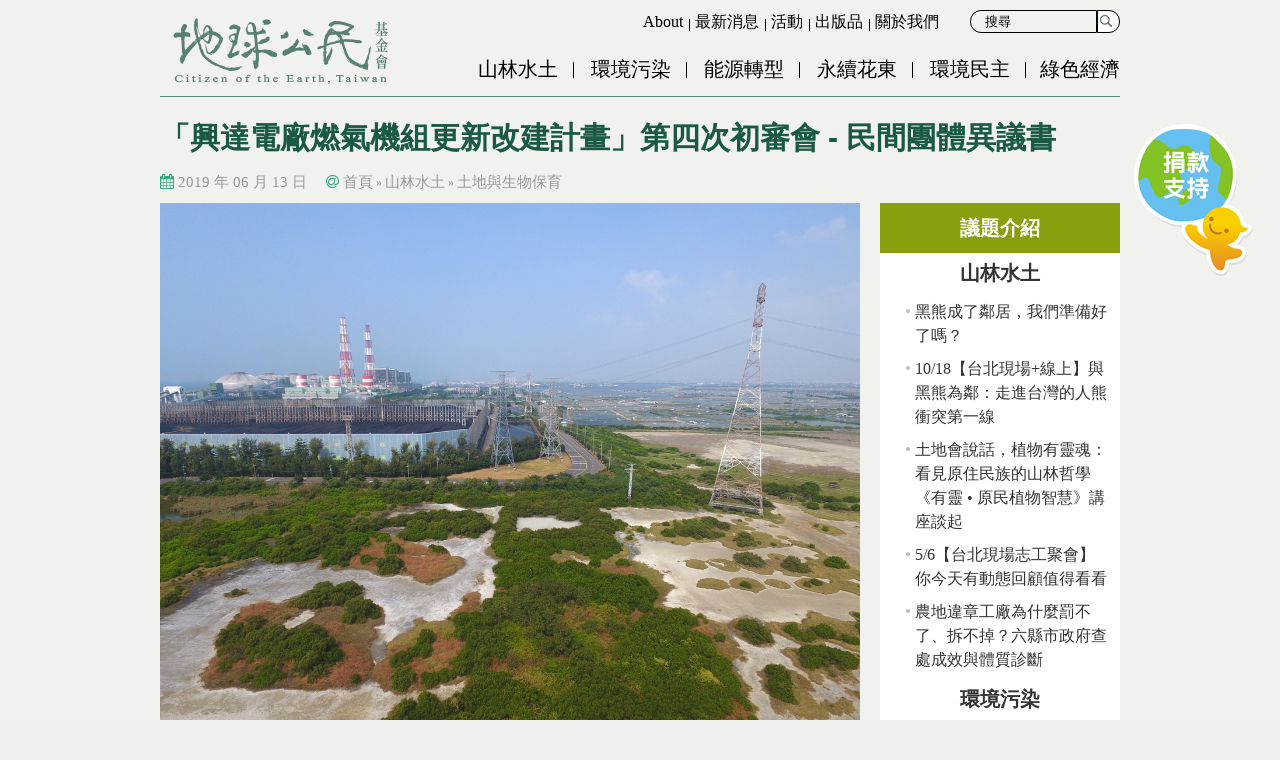

--- FILE ---
content_type: text/html
request_url: https://www.cet-taiwan.org/info/news/3494
body_size: 16994
content:
<!DOCTYPE html>
<html lang="zh-hant" dir="ltr">
<head profile="http://www.w3.org/1999/xhtml/vocab">
  <meta charset="UTF-8">
  
  <!-- <meta name="viewport" content="width=device-width,minimum-scale=1.0,maximum-scale=1.0,user-scalable=no" /> -->
  <meta name="viewport" content="width=device-width, initial-scale=1.0">
  <meta http-equiv="Content-Type" content="text/html; charset=utf-8" />

<!-- Shareaholic Content Tags -->
<meta name='shareaholic:site_name' content='地球公民基金會' />
<meta name='shareaholic:language' content='zh-hant' />
<meta name='shareaholic:site_id' content='d5829d4589ba42da0fa6dc1529218473' />
<meta name='shareaholic:drupal_version' content='7.x-3.24' />
<meta name='shareaholic:url' content='https://www.cet-taiwan.org/info/news/3494' />
<meta name='shareaholic:article_published_time' content='2019-06-13T11:37:06+08:00' />
<meta name='shareaholic:article_modified_time' content='2024-12-06T15:47:30+08:00' />
<meta name='shareaholic:article_author_name' content='matteo' />
<meta name='shareaholic:keywords' content='山林水土, 議題分類, 空氣污染, 土地與生物保育, 環境污染, 能源轉型' />
<meta name='shareaholic:image' content='https://www.cet-taiwan.org/sites/cet-taiwan.org/files/u143/20190613-1.jpg' />
<!-- Shareaholic Content Tags End -->
  <script type='text/javascript' data-cfasync='false'>
    //<![CDATA[
      _SHR_SETTINGS = [];
    //]]>
  </script>

  <script type='text/javascript'
    src='//dsms0mj1bbhn4.cloudfront.net/assets/pub/shareaholic.js'
    data-shr-siteid='d5829d4589ba42da0fa6dc1529218473'
    data-cfasync='false'
    async='async' >
  </script>

<!-- Shareaholic Open Graph Tags -->
<meta property='og:image' content='https://www.cet-taiwan.org/sites/cet-taiwan.org/files/u143/20190613-1.jpg' />
<!-- Shareaholic Open Graph Tags End -->
<link rel="shortcut icon" href="https://www.cet-taiwan.org/sites/cet-taiwan.org/files/favicon.ico" type="image/vnd.microsoft.icon" />
<meta name="description" content="興達電廠位於高雄市北界，對高屏空污影響甚鉅，民間團體主張四座全台最老舊燃煤機組，空污排放量驚人，應「先拆燃煤後建燃氣」，以達最大環保效益。如要先建後拆，兼顧供電穩定和改善空污的情境下，至少應在今年年底提前除役二座機組。" />
<meta name="generator" content="Drupal 7 (http://drupal.org)" />
<link rel="canonical" href="https://www.cet-taiwan.org/node/3494" />
<link rel="shortlink" href="https://www.cet-taiwan.org/node/3494" />
<meta property="fb:app_id" content="442237845975385" />
<meta property="og:site_name" content="地球公民基金會" />
<meta property="og:type" content="website" />
<meta property="og:url" content="https://www.cet-taiwan.org/node/3494" />
<meta property="og:title" content="「興達電廠燃氣機組更新改建計畫」第四次初審會 - 民間團體異議書 | 地球公民基金會" />
<meta property="og:description" content="興達電廠位於高雄市北界，對高屏空污影響甚鉅，民間團體主張四座全台最老舊燃煤機組，空污排放量驚人，應「先拆燃煤後建燃氣」，以達最大環保效益。如要先建後拆，兼顧供電穩定和改善空污的情境下，至少應在今年年底提前除役二座機組。" />
<meta property="og:image" content="https://www.cet-taiwan.org/sites/cet-taiwan.org/files/20190613-1.jpg" />
<meta property="article:published_time" content="2019-06-13T11:37:06+08:00" />
<meta property="article:modified_time" content="2024-12-06T15:47:30+08:00" />
  <title>「興達電廠燃氣機組更新改建計畫」第四次初審會 - 民間團體異議書 | 地球公民基金會</title>
  <style type="text/css" media="all">
@import url("https://www.cet-taiwan.org/modules/system/system.base.css?t96j6a");
@import url("https://www.cet-taiwan.org/modules/system/system.menus.css?t96j6a");
@import url("https://www.cet-taiwan.org/modules/system/system.messages.css?t96j6a");
@import url("https://www.cet-taiwan.org/modules/system/system.theme.css?t96j6a");
</style>
<style type="text/css" media="all">
@import url("https://www.cet-taiwan.org/modules/book/book.css?t96j6a");
@import url("https://www.cet-taiwan.org/sites/www.cet-taiwan.org/modules/date/date_api/date.css?t96j6a");
@import url("https://www.cet-taiwan.org/sites/www.cet-taiwan.org/modules/date/date_popup/themes/datepicker.1.7.css?t96j6a");
@import url("https://www.cet-taiwan.org/modules/field/theme/field.css?t96j6a");
@import url("https://www.cet-taiwan.org/sites/www.cet-taiwan.org/modules/footer_sitemap/footer_sitemap.css?t96j6a");
@import url("https://www.cet-taiwan.org/modules/node/node.css?t96j6a");
@import url("https://www.cet-taiwan.org/sites/www.cet-taiwan.org/modules/om_maximenu/css/om_maximenu.css?t96j6a");
@import url("https://www.cet-taiwan.org/modules/user/user.css?t96j6a");
@import url("https://www.cet-taiwan.org/sites/www.cet-taiwan.org/modules/extlink/extlink.css?t96j6a");
@import url("https://www.cet-taiwan.org/sites/www.cet-taiwan.org/modules/views/css/views.css?t96j6a");
@import url("https://www.cet-taiwan.org/sites/www.cet-taiwan.org/modules/back_to_top/css/back_to_top.css?t96j6a");
@import url("https://www.cet-taiwan.org/sites/www.cet-taiwan.org/modules/ckeditor/css/ckeditor.css?t96j6a");
</style>
<style type="text/css" media="all">
@import url("https://www.cet-taiwan.org/sites/www.cet-taiwan.org/themes/cet/css/tabs.css?t96j6a");
@import url("https://www.cet-taiwan.org/sites/all/modules/civicrm/neticrm/civicrm_neweb/civicrm_neweb.css?t96j6a");
@import url("https://www.cet-taiwan.org/sites/www.cet-taiwan.org/modules/ctools/css/ctools.css?t96j6a");
@import url("https://www.cet-taiwan.org/profiles/neticrmp/modules/ienomore/ienomore.css?t96j6a");
@import url("https://www.cet-taiwan.org/profiles/neticrmp/modules/neticrm_preset/neticrm_preset.css?t96j6a");
@import url("https://www.cet-taiwan.org/sites/www.cet-taiwan.org/modules/oembed/oembed.base.css?t96j6a");
@import url("https://www.cet-taiwan.org/sites/www.cet-taiwan.org/modules/oembed/oembed.theme.css?t96j6a");
@import url("https://www.cet-taiwan.org/sites/www.cet-taiwan.org/modules/book_made_simple/book_made_simple.css?t96j6a");
@import url("https://www.cet-taiwan.org/sites/www.cet-taiwan.org/modules/om_maximenu/skin/bubble/bubble.css?t96j6a");
@import url("https://www.cet-taiwan.org/sites/www.cet-taiwan.org/libraries/sidr/stylesheets/jquery.sidr.dark.css?t96j6a");
</style>
<link type="text/css" rel="stylesheet" href="//maxcdn.bootstrapcdn.com/font-awesome/4.2.0/css/font-awesome.min.css" media="all" />
<style type="text/css" media="all">
@import url("https://www.cet-taiwan.org/sites/all/modules/civicrm/css/civicrm.css?t96j6a");
@import url("https://www.cet-taiwan.org/sites/all/modules/civicrm/css/extras.css?t96j6a");
</style>
<style type="text/css" media="all">
@import url("https://www.cet-taiwan.org/sites/www.cet-taiwan.org/themes/cet/css/formalize.css?t96j6a");
@import url("https://www.cet-taiwan.org/sites/www.cet-taiwan.org/themes/cet/css/default.css?t96j6a");
@import url("https://www.cet-taiwan.org/sites/www.cet-taiwan.org/themes/cet/css/layout.css?t96j6a");
@import url("https://www.cet-taiwan.org/sites/www.cet-taiwan.org/themes/cet/css/style.css?t96j6a");
@import url("https://www.cet-taiwan.org/sites/www.cet-taiwan.org/themes/cet/css/reset.css?t96j6a");
@import url("https://www.cet-taiwan.org/sites/www.cet-taiwan.org/themes/cet/css/style-new.css?t96j6a");
@import url("https://www.cet-taiwan.org/sites/www.cet-taiwan.org/themes/cet/css/custom.css?t96j6a");
@import url("https://www.cet-taiwan.org/sites/www.cet-taiwan.org/themes/cet/css/override.css?t96j6a");
</style>
<style type="text/css" media="print">
@import url("https://www.cet-taiwan.org/sites/www.cet-taiwan.org/themes/cet/css/print.css?t96j6a");
</style>
  <script type="text/javascript" src="https://www.cet-taiwan.org/sites/cet-taiwan.org/files/google_tag/google_tag.script.js?t96j6a"></script>
<script type="text/javascript" src="https://www.cet-taiwan.org/sites/www.cet-taiwan.org/modules/jquery_update/replace/jquery/1.9/jquery.min.js?v=1.9.1"></script>
<script type="text/javascript" src="https://www.cet-taiwan.org/misc/jquery-extend-3.4.0.js?v=1.9.1"></script>
<script type="text/javascript" src="https://www.cet-taiwan.org/misc/jquery-html-prefilter-3.5.0-backport.js?v=1.9.1"></script>
<script type="text/javascript" src="https://www.cet-taiwan.org/misc/jquery.once.js?v=1.2"></script>
<script type="text/javascript" src="https://www.cet-taiwan.org/misc/drupal.js?t96j6a"></script>
<script type="text/javascript" src="https://www.cet-taiwan.org/sites/www.cet-taiwan.org/modules/jquery_update/replace/ui/ui/minified/jquery.ui.effect.min.js?v=1.10.2"></script>
<script type="text/javascript" src="https://www.cet-taiwan.org/misc/form-single-submit.js?v=7.99"></script>
<script type="text/javascript" src="https://www.cet-taiwan.org/sites/www.cet-taiwan.org/modules/om_maximenu/js/om_maximenu.js?t96j6a"></script>
<script type="text/javascript" src="https://www.cet-taiwan.org/sites/www.cet-taiwan.org/modules/back_to_top/js/back_to_top.js?t96j6a"></script>
<script type="text/javascript" src="https://www.cet-taiwan.org/sites/www.cet-taiwan.org/modules/extlink/extlink.js?t96j6a"></script>
<script type="text/javascript" src="https://www.cet-taiwan.org/sites/cet-taiwan.org/files/languages/zh-hant_B1zMJg063rctoQHEcI0HdJnikHN9sFamnx8zeTgJaOw.js?t96j6a"></script>
<script type="text/javascript" src="https://www.cet-taiwan.org/profiles/neticrmp/modules/ienomore/ienomore.js?t96j6a"></script>
<script type="text/javascript" src="https://www.cet-taiwan.org/sites/www.cet-taiwan.org/modules/nodeviewcount/theme/js/nodeviewcount.js?t96j6a"></script>
<script type="text/javascript">
<!--//--><![CDATA[//><!--

    jQuery(document).ready(function($){     
      $('#om-maximenu-menu-mobile-menu li.om-leaf .om-maximenu-content').removeClass('om-maximenu-content-nofade');
      $('#om-maximenu-menu-mobile-menu li.om-leaf .om-link').click(function(ev) {
        ev.stopPropagation();
        if($(this).parent().hasClass('open')) {
          $(this).parent().removeClass('open');
        }
        else {
          $('#om-maximenu-menu-mobile-menu li.om-leaf').removeClass('open');
          $(this).parent().addClass('open');
        }  
        
        $(this).parent().siblings().children('.om-maximenu-content').hide();        
        $(this).siblings('.om-maximenu-content').toggle().pause();       
        return false;
      });
      $('#om-maximenu-menu-mobile-menu .om-maximenu-content').click(function(ev) {
        ev.stopPropagation();
      });        
      $('html').click(function() {
        // Close any open menus.
        $('#om-maximenu-menu-mobile-menu .om-maximenu-content:visible').each(function() {
          $(this).parent().removeClass('open');
          $(this).hide();
        });
      });      
    }); 
    
//--><!]]>
</script>
<script type="text/javascript" src="https://www.cet-taiwan.org/sites/www.cet-taiwan.org/modules/responsive_menus/styles/sidr/js/responsive_menus_sidr.js?t96j6a"></script>
<script type="text/javascript" src="https://www.cet-taiwan.org/sites/www.cet-taiwan.org/libraries/sidr/jquery.sidr.min.js?t96j6a"></script>
<script type="text/javascript" src="https://www.cet-taiwan.org/misc/tableheader.js?t96j6a"></script>
<script type="text/javascript" src="https://www.cet-taiwan.org/sites/www.cet-taiwan.org/themes/cet/js/theme.js?t96j6a"></script>
<script type="text/javascript" src="https://www.cet-taiwan.org/sites/www.cet-taiwan.org/themes/cet/js/custom.js?t96j6a"></script>
<script type="text/javascript" src="https://www.cet-taiwan.org/sites/www.cet-taiwan.org/themes/cet/js/jquery.formalize.js?t96j6a"></script>
<script type="text/javascript">
<!--//--><![CDATA[//><!--
jQuery.extend(Drupal.settings, {"basePath":"\/","pathPrefix":"","setHasJsCookie":0,"ajaxPageState":{"theme":"cet","theme_token":"VmjH-mPFaF6wy0pA2PRtTuuLLc9M8xoq7A50tRAvMMk","js":{"https:\/\/www.cet-taiwan.org\/sites\/all\/modules\/civicrm\/js\/insights.js?vf29591b":1,"public:\/\/google_tag\/google_tag.script.js":1,"sites\/www.cet-taiwan.org\/modules\/jquery_update\/replace\/jquery\/1.9\/jquery.min.js":1,"misc\/jquery-extend-3.4.0.js":1,"misc\/jquery-html-prefilter-3.5.0-backport.js":1,"misc\/jquery.once.js":1,"misc\/drupal.js":1,"sites\/www.cet-taiwan.org\/modules\/jquery_update\/replace\/ui\/ui\/minified\/jquery.ui.effect.min.js":1,"misc\/form-single-submit.js":1,"sites\/www.cet-taiwan.org\/modules\/om_maximenu\/js\/om_maximenu.js":1,"sites\/www.cet-taiwan.org\/modules\/back_to_top\/js\/back_to_top.js":1,"sites\/www.cet-taiwan.org\/modules\/extlink\/extlink.js":1,"public:\/\/languages\/zh-hant_B1zMJg063rctoQHEcI0HdJnikHN9sFamnx8zeTgJaOw.js":1,"profiles\/neticrmp\/modules\/ienomore\/ienomore.js":1,"sites\/www.cet-taiwan.org\/modules\/nodeviewcount\/theme\/js\/nodeviewcount.js":1,"0":1,"sites\/www.cet-taiwan.org\/modules\/responsive_menus\/styles\/sidr\/js\/responsive_menus_sidr.js":1,"sites\/www.cet-taiwan.org\/libraries\/sidr\/jquery.sidr.min.js":1,"misc\/tableheader.js":1,"sites\/www.cet-taiwan.org\/themes\/cet\/js\/theme.js":1,"sites\/www.cet-taiwan.org\/themes\/cet\/js\/custom.js":1,"sites\/www.cet-taiwan.org\/themes\/cet\/js\/jquery.formalize.js":1},"css":{"modules\/system\/system.base.css":1,"modules\/system\/system.menus.css":1,"modules\/system\/system.messages.css":1,"modules\/system\/system.theme.css":1,"modules\/book\/book.css":1,"sites\/www.cet-taiwan.org\/modules\/date\/date_api\/date.css":1,"sites\/www.cet-taiwan.org\/modules\/date\/date_popup\/themes\/datepicker.1.7.css":1,"modules\/field\/theme\/field.css":1,"sites\/www.cet-taiwan.org\/modules\/footer_sitemap\/footer_sitemap.css":1,"modules\/node\/node.css":1,"sites\/www.cet-taiwan.org\/modules\/om_maximenu\/css\/om_maximenu.css":1,"modules\/user\/user.css":1,"sites\/www.cet-taiwan.org\/modules\/extlink\/extlink.css":1,"sites\/www.cet-taiwan.org\/modules\/views\/css\/views.css":1,"sites\/www.cet-taiwan.org\/modules\/back_to_top\/css\/back_to_top.css":1,"sites\/www.cet-taiwan.org\/modules\/ckeditor\/css\/ckeditor.css":1,"sites\/www.cet-taiwan.org\/themes\/cet\/css\/tabs.css":1,"sites\/all\/modules\/civicrm\/neticrm\/civicrm_neweb\/civicrm_neweb.css":1,"sites\/www.cet-taiwan.org\/modules\/ctools\/css\/ctools.css":1,"profiles\/neticrmp\/modules\/ienomore\/ienomore.css":1,"profiles\/neticrmp\/modules\/neticrm_preset\/neticrm_preset.css":1,"sites\/www.cet-taiwan.org\/modules\/oembed\/oembed.base.css":1,"sites\/www.cet-taiwan.org\/modules\/oembed\/oembed.theme.css":1,"sites\/www.cet-taiwan.org\/modules\/book_made_simple\/book_made_simple.css":1,"sites\/www.cet-taiwan.org\/modules\/om_maximenu\/skin\/bubble\/bubble.css":1,"sites\/www.cet-taiwan.org\/libraries\/sidr\/stylesheets\/jquery.sidr.dark.css":1,"\/\/maxcdn.bootstrapcdn.com\/font-awesome\/4.2.0\/css\/font-awesome.min.css":1,"sites\/all\/modules\/civicrm\/css\/civicrm.css":1,"sites\/all\/modules\/civicrm\/css\/extras.css":1,"sites\/www.cet-taiwan.org\/themes\/cet\/css\/formalize.css":1,"sites\/www.cet-taiwan.org\/themes\/cet\/css\/default.css":1,"sites\/www.cet-taiwan.org\/themes\/cet\/css\/layout.css":1,"sites\/www.cet-taiwan.org\/themes\/cet\/css\/style.css":1,"sites\/www.cet-taiwan.org\/themes\/cet\/css\/reset.css":1,"sites\/www.cet-taiwan.org\/themes\/cet\/css\/style-new.css":1,"sites\/www.cet-taiwan.org\/themes\/cet\/css\/custom.css":1,"sites\/www.cet-taiwan.org\/themes\/cet\/css\/override.css":1,"sites\/www.cet-taiwan.org\/themes\/cet\/css\/print.css":1}},"nodeviewcount":{"nodeviewcount_path":"nodeviewcount","nodeviewcount_nid":"3494","nodeviewcount_uid":0},"civicrm":{"resourceBase":"https:\/\/www.cet-taiwan.org\/sites\/all\/modules\/civicrm\/"},"urlIsAjaxTrusted":{"\/search-page-2":true,"\/search-page":true},"better_exposed_filters":{"views":{"donation_button_view":{"displays":{"block":{"filters":[]}}},"view_single_content":{"displays":{"block":{"filters":[]}}},"term_sidebar":{"displays":{"block":{"filters":[]}}},"index_block_view":{"displays":{"block_12":{"filters":[]},"block_13":{"filters":[]}}}}},"back_to_top":{"back_to_top_button_trigger":"100","back_to_top_button_text":"Back to top","#attached":{"library":[["system","ui"]]}},"responsive_menus":[{"selectors":[".simplemenu-block","#om-menu-menu-mobile-menu-ul-wrapper"],"trigger_txt":"\u2630","side":"left","speed":"200","media_size":"768","displace":"1","onOpen":"$(\u0022html, body\u0022).addClass(\u0022no-scroll\u0022);","onClose":"$(\u0022html, body\u0022).removeClass(\u0022no-scroll\u0022);\r\n$(\u0022html, body\u0022).animate({ scrollTop: 0 }, \u0022fast\u0022);","responsive_menus_style":"sidr"}],"extlink":{"extTarget":"_blank","extClass":"ext","extLabel":"(link is external)","extImgClass":0,"extSubdomains":1,"extExclude":"","extInclude":"(.*\\.pdf)|(.*\\.docx)|(.*\\.pptx)","extCssExclude":"","extCssExplicit":"","extAlert":0,"extAlertText":"This link will take you to an external web site.","mailtoClass":"mailto","mailtoLabel":"(link sends e-mail)"}});
//--><!]]>
</script>
</head>
<!--[if lt IE 7 ]><body class="ie6 html not-front not-logged-in one-sidebar sidebar-second page-node page-node- page-node-3494 node-type-press-release section-info"><![endif]-->
<!--[if IE 7 ]><body class="ie7 html not-front not-logged-in one-sidebar sidebar-second page-node page-node- page-node-3494 node-type-press-release section-info"><![endif]-->
<!--[if IE 8 ]><body class="ie8 html not-front not-logged-in one-sidebar sidebar-second page-node page-node- page-node-3494 node-type-press-release section-info"><![endif]-->
<!--[if IE 9 ]><body class="ie9 html not-front not-logged-in one-sidebar sidebar-second page-node page-node- page-node-3494 node-type-press-release section-info"><![endif]-->
<!--[if (gt IE 9)|!(IE)]><!--><body class="html not-front not-logged-in one-sidebar sidebar-second page-node page-node- page-node-3494 node-type-press-release section-info" ><!--<![endif]-->
  <p id="skip-link">
    <a class="element-invisible element-focusable" href="#navigation">Jump to Navigation</a>
    <a class="element-invisible element-focusable" href="#main-content">Jump to Main content</a>
  </p>
    <div class="region region-page-top">
    <noscript><iframe src="https://www.googletagmanager.com/ns.html?id=GTM-KLC45F6" height="0" width="0" style="display:none;visibility:hidden"></iframe></noscript>  </div>
  <div id="page-wrapper" class="page subsection-news">

  <header id="header" class="clearfix">
    <div id="header-top" class="header-top">
      <div class="limiter clearfix">
        
              </div>
    </div>
    <div id="header-main" class="header-main">
      <div class="limiter clearfix">
        <div id="logo-title">
                    <a class="inline-block inline-block-vm" id="logo" href="/" title="首頁" rel="home"><img src="https://www.cet-taiwan.org/sites/cet-taiwan.org/files/u143/header_logo2.png" alt="首頁" /></a>
          
          <div class="inline-block inline-block-vm" id="name-and-slogan">
                                  </div> <!-- /#name-and-slogan -->

        </div> <!-- /#logo-title -->

                  <div id="header-region">
              <div class="region region-header">
    <div id="block-views--exp-search_view_2-page" class="block block-views block-odd clearfix">
  <div class="block-inner">

            		
		<div class="content" >
      <form action="/search-page-2" method="get" id="views-exposed-form-search-view-2-page" accept-charset="UTF-8"><div><div class="views-exposed-form">
  <div class="views-exposed-widgets clearfix">
          <div id="edit-search-api-views-fulltext-wrapper" class="views-exposed-widget views-widget-filter-search_api_views_fulltext">
                        <div class="views-widget">
          <div class="form-item form-type-textfield form-item-search-api-views-fulltext">
 <input type="text" id="edit-search-api-views-fulltext" name="search_api_views_fulltext" value="" size="30" maxlength="128" class="form-text" />
</div>
        </div>
              </div>
                    <div class="views-exposed-widget views-submit-button">
      <input type="submit" id="edit-submit-search-view-2" value="搜尋" class="form-submit" />    </div>
      </div>
</div>
</div></form>		</div>

  </div> <!-- /block-inner -->
</div> <!-- /block -->
<div id="block-menu_block-3" class="block block-menu-block block-even clearfix">
  <div class="block-inner">

            		
		<div class="content" >
      <div class="menu-block-wrapper menu-block-3 menu-name-menu-submenu parent-mlid-0 menu-level-1">
  <ul class="menu"><li class="first leaf menu-mlid-457 about mid-457"><a href="/about/english" title="About CET">About</a></li>
<li class="leaf menu-mlid-454 最新消息 mid-454"><a href="/info" title="最新消息">最新消息</a></li>
<li class="leaf menu-mlid-456 活動 mid-456"><a href="/events" title="活動">活動</a></li>
<li class="leaf menu-mlid-455 出版品 mid-455"><a href="/publication" title="出版品">出版品</a></li>
<li class="last leaf menu-mlid-453 關於我們 mid-453"><a href="/about" title="關於我們">關於我們</a></li>
</ul></div>
		</div>

  </div> <!-- /block-inner -->
</div> <!-- /block -->
<div id="block-menu_block-1" class="block block-menu-block block-odd clearfix">
  <div class="block-inner">

            		
		<div class="content" >
      <div class="menu-block-wrapper menu-block-1 menu-name-main-menu parent-mlid-0 menu-level-1">
  <ul class="menu"><li class="first leaf menu-mlid-309 山林水土 mid-309"><a href="/category/128" title="">山林水土</a></li>
<li class="leaf menu-mlid-310 環境污染 mid-310"><a href="/category/284" title="環境污染">環境污染</a></li>
<li class="leaf menu-mlid-311 能源轉型 mid-311"><a href="/category/285" title="能源轉型">能源轉型</a></li>
<li class="leaf menu-mlid-312 永續花東 mid-312"><a href="/category/286" title="永續花東">永續花東</a></li>
<li class="leaf menu-mlid-313 環境民主 mid-313"><a href="/category/287" title="">環境民主</a></li>
<li class="last leaf menu-mlid-451 綠色經濟 mid-451"><a href="/category/288" title="綠色經濟">綠色經濟</a></li>
</ul></div>
		</div>

  </div> <!-- /block-inner -->
</div> <!-- /block -->
<div id="block-views-donation_button_view-block" class="block block-views block-even clearfix">
  <div class="block-inner">

            		
		<div class="content" >
      <div class="view view-donation-button-view view-id-donation_button_view view-display-id-block view-dom-id-601e1790d563918896be16271bd48f32">
        
  
  
      <div class="view-content">
        <div class="views-row views-row-1 views-row-odd views-row-first views-row-last donation-button">
      
  <div class="views-field views-field-field-button-image">        <div class="field-content"><a href="https://www.cet-taiwan.org/donate"><img src="https://www.cet-taiwan.org/sites/cet-taiwan.org/files/donation_button/1208_0.png" width="130" height="160" alt="" /></a></div>  </div>  </div>
    </div>
  
  
  
  
  
  
</div>		</div>

  </div> <!-- /block-inner -->
</div> <!-- /block -->
<div id="block-om_maximenu-om-maximenu-1" class="block block-om-maximenu block-odd clearfix">
  <div class="block-inner">

            		
		<div class="content" >
       

  <div id="om-maximenu-menu-mobile-menu" class="om-maximenu om-maximenu-bubble om-maximenu-block om-maximenu-row om-maximenu-block-down code-menu-mobile-menu-imported">     
            

<div id="om-menu-menu-mobile-menu-ul-wrapper" class="om-menu-ul-wrapper">
  <ul id="om-menu-menu-mobile-menu" class="om-menu">
                  

   
  <li id="om-leaf-menu-mobile-menu-imported-516" class="om-leaf first last leaf-search">   
    <span class="om-link  link-search" >搜尋</span>      
  <div class="om-maximenu-content om-maximenu-content-nofade closed">
    <div class="om-maximenu-top">
      <div class="om-maximenu-top-left"></div>
      <div class="om-maximenu-top-right"></div>
    </div><!-- /.om-maximenu-top --> 
    <div class="om-maximenu-middle">
      <div class="om-maximenu-middle-left">
        <div class="om-maximenu-middle-right">
           

<div class="block block-views block-views-id--exp-search_view-page first">           
      <div class="content"><form action="/search-page" method="get" id="views-exposed-form-search-view-page" accept-charset="UTF-8"><div><div class="views-exposed-form">
  <div class="views-exposed-widgets clearfix">
          <div id="edit-search-api-views-fulltext-wrapper" class="views-exposed-widget views-widget-filter-search_api_views_fulltext">
                        <div class="views-widget">
          <div class="form-item form-type-textfield form-item-search-api-views-fulltext">
 <input type="text" id="edit-search-api-views-fulltext" name="search_api_views_fulltext" value="" size="30" maxlength="128" class="form-text" />
</div>
        </div>
              </div>
                    <div class="views-exposed-widget views-submit-button">
      <input type="submit" id="edit-submit-search-view" value="搜尋" class="form-submit" />    </div>
      </div>
</div>
</div></form></div>
  </div><!-- /.block -->





 

<div class="block block-menu block-menu-id-menu-mobile-menu last">           
      <div class="content"><ul class="menu"><li class="first leaf 山林水土 mid-505"><a href="/category/128" title="">山林水土</a></li>
<li class="leaf 環境污染 mid-506"><a href="/category/284" title="">環境污染</a></li>
<li class="leaf 能源轉型 mid-507"><a href="/category/285" title="">能源轉型</a></li>
<li class="leaf 花東發展 mid-508"><a href="/category/286" title="">花東發展</a></li>
<li class="leaf 環境民主 mid-509"><a href="/category/287" title="">環境民主</a></li>
<li class="leaf 綠色經濟 mid-510"><a href="/category/288" title="">綠色經濟</a></li>
<li class="leaf about mid-511"><a href="/about/english" title="">About</a></li>
<li class="leaf 訊息 mid-512"><a href="/info" title="">訊息</a></li>
<li class="leaf 活動 mid-513"><a href="/events" title="">活動</a></li>
<li class="leaf 出版品 mid-514"><a href="/publication" title="">出版品</a></li>
<li class="last leaf 關於我們 mid-515"><a href="/about" title="">關於我們</a></li>
</ul></div>
  </div><!-- /.block -->





          <div class="om-clearfix"></div>
        </div><!-- /.om-maximenu-middle-right --> 
      </div><!-- /.om-maximenu-middle-left --> 
    </div><!-- /.om-maximenu-middle --> 
    <div class="om-maximenu-bottom">
      <div class="om-maximenu-bottom-left"></div>
      <div class="om-maximenu-bottom-right"></div>
    </div><!-- /.om-maximenu-bottom -->  
    <div class="om-maximenu-arrow"></div>
    <div class="om-maximenu-open">
      <input type="checkbox" value="" />
      Stay    </div><!-- /.om-maximenu-open -->  
  </div><!-- /.om-maximenu-content -->  
 

      
  </li>
  
    
  

  
          
      </ul><!-- /.om-menu -->    
</div><!-- /.om-menu-ul-wrapper -->   



      </div><!-- /#om-maximenu-[menu name] -->   


		</div>

  </div> <!-- /block-inner -->
</div> <!-- /block -->
  </div>
          </div> <!-- /#header-region -->
              </div>
    </div>
  </header> <!-- /#header -->

  
  
  <div id="page">
  <div id="main-content" class="limiter clearfix">
	  
	<div class="title-block"> <!-- customized region-->
		                <h1 class="page-title">「興達電廠燃氣機組更新改建計畫」第四次初審會 - 民間團體異議書</h1>
               
		  
	  </div><!-- customized region-->

    <div id="content">
	  	  
      <div class="content-inner center">

                  <div id="content-header">

            <h2 class="element-invisible">您在這裡</h2><div class="breadcrumb"><a href="/">首頁</a> » <a href="/category/128">山林水土</a> » <a href="/category/192">土地與生物保育</a></div>
            
            
            
            
            
          </div> <!-- /#content-header -->
        
        <div id="content-area">
            <div class="region region-content">
    
<div id="node-3494" class="node node-press-release node-odd">
  <div class="node-inner">

        
    
    <div class="submit-info">
    	<span class="time"><i class="fa fa-calendar"></i> 2019 年 06 月 13 日</span>
    <span class="where"><i class="fa fa-at"></i> <h2 class="element-invisible">您在這裡</h2><div class="breadcrumb"><a href="/">首頁</a> » <a href="/category/128">山林水土</a> » <a href="/category/192">土地與生物保育</a></div></span>
		</div>
	
    <div class="content">
      <div class="field field-name-body field-type-text-with-summary field-label-hidden"><div class="field-items"><div class="field-item even"><p><img alt="" src="https://www.cet-taiwan.org/sites/cet-taiwan.org/files/u143/20190613-1.jpg" style="width: 1200px; height: 900px;" /><br />
	<br />
	一、興達電廠位於高雄市北界，對高屏空污影響甚鉅，本計畫的「減煤方案」，是最為重大的關鍵議題。民間團體於多次環評專案小組會議中發言主張既有四座燃煤機組為全台最老舊，空氣污染的排放量驚人的機組，在新建燃氣機組的同時，應「先拆燃煤後建燃氣」，以達最大環保效益。如要維持先建後拆，在兼顧供電穩定和改善空污的情境下，至少應有二座機組可以在今年年底提前除役。<br />
	<br />
	在2019年5月28日第四次專案小組會議中，民間團體欣見有關燃煤機組除役或減煤議題有比過往更聚焦的討論，經濟部也主動提出「未來廠內既有燃煤機組於秋冬空污季停止運轉2部」、「另外2部機組削減至70%用煤量」、「1、2號機組將提前於112年底除役」、「3、4號機組將於113年底轉為備用，並於備轉容量率低於8%才啟用」等承諾（註一）。</p>
<p>此承諾相較於高市府環保局目前核發的興達4座燃煤機組許可，在減煤幅度上確實有所前進（註二），但相較於民間訴求的二座（1、2號機組）於2019年底除役仍有相當差距。</p>
<p><b><u>然而，遺憾的是當天專案小組的會議結論，既未回應民間團體要求除役的強烈呼聲，竟連經濟部主動承諾的減煤事項，亦未納入結論中。</u></b></p>
<p><b><u>建請環評大會應檢討這項重大缺失，於環評大會重新討論燃煤機組除役與減煤方案，並納入環評結論。</u></b></p>
<p>二、台電公司於審查會後的新聞稿指稱：「針對環團指稱興達舊機組若如期除役，將有上千人免於空污死亡威脅，台電鄭重澄清，環團以失真言論造成大眾恐慌、刺激社會對立，無助公共政策討論，期盼各界能以理性科學的態度面對空污問題，共同為改善南部空品而努力。」</p>
<p>其後，這段文字在網路上已修正為「針對環團指稱興達舊機組若如期除役，將有上千人免於空污死亡威脅，台電期盼各界以理性科學的態度面對空污問題，共同為改善南部地區空品而努力。」（註一）</p>
<p><b><u>對於台電公司將環保團體引用嚴謹報告的發言，抹黑為失真言論，民間團體表達嚴正抗議，台電此舉才是真正刺激社會對立的言論</u></b>。在此陳明，地球公民基金會與民間團體於5月28日發布的「減空污，護黑琵，興達提前除役不缺電」共同聲明稿中提到「可歸因於興達電廠所帶來的PM<sub>2.5</sub>之健康風險評估結果，若興達電廠第一及第二號機組於2023年除役後，推估至2040年時累積減少的總死亡人數約為1,958人，年平均約109人。」</p>
<p>此報告內容為：綠色和平委託國立臺灣大學公共衛生學院職業醫學與工業衛生研究所、流行病學與預防醫學研究所，以及中興大學工學院環境工程學系合作，結合「GTx空氣品質模擬模型」與「健康風險評估模型」所推估，正是以「理性科學的態度面對空污問題」。<b><u><a href="http://www.greenpeace.org/taiwan/zh/press/releases/climate-energy/2019/Announcement-to-taiwan-power-plant-risks/?fbclid=IwAR2SGVQ-bvyM1B7cnxuP29OusqZ6fNgbXPWzTlxIBXTz8tbhDeAsyvgjbs0">綠色和平組織已提出嚴正聲明</a>：本研究計畫以嚴謹之學術態度執行，研究成果此刻正接受國際學術制度的正式審查，品質與結果可受公評。</u></b>反而是台電從去年深澳電廠爭議以來，至今無法提出臺灣燃煤電廠健康風險的研究數據與社會大眾溝通，令人深以為憾（註三）。</p>
<p>此一報告凸顯了老舊燃煤機組應盡速除役之必要性，台電公司非但不應漠視，更不該抹黑參與本案之環保團體的發言為失真言論。</p>
<p>三、民間團體認為最合理的方案是「廠內更新不用溼地」，許多委員也多次發言支持。遺憾的是，第四次專案小組並未針對此一重大議題深入探討，也未在結論中做出環評法所要求的「預防及減輕開發行為對環境造成不良影響」。</p>
<p>針對台電公司這項開發計畫所造成的生態損失，<u>呼籲環評大會重新討論「預防及減輕開發行為對鹽田溼地造成不良影響」的方案</u>。民間團體的訴求如下：</p>
<p>1. 新燃氣電廠興建的設計應盡可能減少鹽田溼地的損失，並配合溼地保育與教育活動進行規劃與營造；施工之臨時設施位置、滯洪池的設計及施工等，應提出最小衝擊方案。</p>
<p>2. 新燃氣電廠實質開發的35.5公頃以外的鹽田溼地，開發單位應提出經營管理計畫，達成維護溼地品質、鳥類多樣性之目標。參照永安溼地保育利用計畫，協調維持生態功能經營管理一體化。</p>
<p>3、籌組生態保育監督委員會，應納入溼地、鳥類專業保育團體，討論並決定：電廠規劃設計的生態保育措施；施工和營運階段是否落實環境監測；確認合理的溼地保育利用計畫經營管理計畫，並依據營運項目，編列合理的費用，確保經營管理計劃有效執行。配合溼地保育利用計畫每五年檢討一次。</p>
<p>&nbsp;</p>
<p>【註解】<br />
	<br />
	註一：<a href="https://www.moea.gov.tw/Mns/populace/news/News.aspx?kind=1&amp;menu_id=40&amp;news_id=84742&amp;fbclid=IwAR1KKelObIWFIJEoGtLbywxf9nUxw1WfGhd50qqXAGlT4WHix1zWifzcJkA">興達改建環評初審通過 台電承諾秋冬停兩部燃煤機組 盼與各界攜手對抗空污</a><br />
	種類：即時新聞&nbsp;&nbsp;發布單位：台灣電力公司&nbsp;&nbsp;發布日期：2019-05-28 17:45</p>
<p>&nbsp;</p>
<p>註二：</p>
<p>1.高市府環保局的許可是：秋冬的六個月中，三個月減煤相當於減少1.6座燃煤機組（兩座減煤三成、兩座減煤五成），另外空污更嚴重的三個月則相當於減少2.1座（兩座減煤三成、一座減煤五成、一座停機）。</p>
<p>2.經濟部於5月28日環評會中承諾的減煤方案是：秋冬的六個月，減少相當於2.6座燃煤機組（兩座停機，兩座減煤三成）。另外，也承諾3、4號燃煤機組在113年起轉為備用，在備轉容量率低於8%且天然氣調度不足時才能啟用，減煤量會再多於三成。</p>
<p>比較起來，經濟部的方案在減煤上是有所前進。但是，據估計，即使二座於今年除役，全國備用容量仍有13.2％至14.6％，並無缺電問題，表示仍有再減煤的空間。</p>
<p><br />
	註三：有關近日「臺灣燃煤電廠健康風險評估研究計畫」相關評論，<a href="http://www.greenpeace.org/taiwan/zh/press/releases/climate-energy/2019/Announcement-to-taiwan-power-plant-risks/?fbclid=IwAR2SGVQ-bvyM1B7cnxuP29OusqZ6fNgbXPWzTlxIBXTz8tbhDeAsyvgjbs0">綠色和平正式聲明 新聞稿 - 2019-06-04</a></p>
<p>&nbsp;</p>
<p><b>共同聲明團體：</b></p>
<p><b>地球公民基金會、高雄市野鳥學會、台南市野鳥學會、美濃愛鄉協進會、台灣濕地保護聯盟、主婦聯盟基金會南部辦公室、高雄市教師職業工</b><b>會</b></p></div></div></div><div class="field field-name-field-files field-type-file field-label-hidden"><div class="field-items"><div class="field-item even"><table class="sticky-enabled">
 <thead><tr><th>附加檔案</th><th>大小</th> </tr></thead>
<tbody>
 <tr class="odd"><td><span class="file"><img class="file-icon" alt="PDF icon" title="application/pdf" src="/modules/file/icons/application-pdf.png" /> <a href="https://www.cet-taiwan.org/sites/cet-taiwan.org/files/1080043246A.pdf" type="application/pdf; length=780166" title="1080043246A.pdf">行政院環保署回函</a></span></td><td>761.88 KB</td> </tr>
</tbody>
</table>
</div></div></div><div class="field field-name-field-category field-type-taxonomy-term-reference field-label-above"><div class="field-label">議題分類:&nbsp;</div><div class="field-items"><div class="field-item even"><a href="/category/128">山林水土</a></div><div class="field-item odd"><a href="/category/192">土地與生物保育</a></div><div class="field-item even"><a href="/category/284">環境污染</a></div><div class="field-item odd"><a href="/category/150">空氣污染</a></div><div class="field-item even"><a href="/category/285">能源轉型</a></div></div></div>    </div>

          <div class="node-links"></div>
    
  </div> <!-- /node-inner -->
</div> <!-- /node-->

  </div>
        </div> <!-- /#content-area -->

        
      </div> <!-- /.content-inner -->
    </div> <!-- /#content -->

    
          <div id="sidebar-second" class="sidebar second">
        <div class="sidebar-second-inner">
                      <div class="region region-sidebar-second">
    <div id="block-views-term_sidebar-block" class="block block-views block-odd clearfix">
  <div class="block-inner">

              <h2 class="block-title">議題介紹</h2>
        		
		<div class="content" >
      <div class="view view-term-sidebar view-id-term_sidebar view-display-id-block view-dom-id-2d75e27208279f643213ee343866ac34">
        
  
  
      <div class="view-content">
        <div class="views-row views-row-1 views-row-odd views-row-first">
      
  <div class="views-field views-field-name">        <h2 class="field-content"><a href="/category/128">山林水土</a></h2>  </div>  
  <div class="views-field views-field-view">        <span class="field-content"><div class="view view-view-single-content view-id-view_single_content view-display-id-block view-dom-id-15c1353ab498c2428f0c05dd37913c8f">
        
  
  
      <div class="view-content">
      <div class="item-list">    <ul>          <li class="views-row views-row-1 views-row-odd views-row-first">  
  <div class="views-field views-field-title">        <span class="field-content"><a href="/info/story/4788">黑熊成了鄰居，我們準備好了嗎？</a></span>  </div></li>
          <li class="views-row views-row-2 views-row-even">  
  <div class="views-field views-field-title">        <span class="field-content"><a href="/events/4746">10/18【台北現場+線上】與黑熊為鄰：走進台灣的人熊衝突第一線</a></span>  </div></li>
          <li class="views-row views-row-3 views-row-odd">  
  <div class="views-field views-field-title">        <span class="field-content"><a href="/info/story/4736">土地會說話，植物有靈魂：看見原住民族的山林哲學 《有靈 • 原民植物智慧》講座談起</a></span>  </div></li>
          <li class="views-row views-row-4 views-row-even">  
  <div class="views-field views-field-title">        <span class="field-content"><a href="/events/4628">5/6【台北現場志工聚會】你今天有動態回顧值得看看</a></span>  </div></li>
          <li class="views-row views-row-5 views-row-odd views-row-last">  
  <div class="views-field views-field-title">        <span class="field-content"><a href="/info/news/4541">農地違章工廠為什麼罰不了、拆不掉？六縣市政府查處成效與體質診斷</a></span>  </div></li>
      </ul></div>    </div>
  
  
  
  
  
  
</div></span>  </div>  </div>
  <div class="views-row views-row-2 views-row-even">
      
  <div class="views-field views-field-name">        <h2 class="field-content"><a href="/category/284">環境污染</a></h2>  </div>  
  <div class="views-field views-field-view">        <span class="field-content"><div class="view view-view-single-content view-id-view_single_content view-display-id-block view-dom-id-6f7d9873f852f2c5ab3e0ae300bb0268">
        
  
  
      <div class="view-content">
      <div class="item-list">    <ul>          <li class="views-row views-row-1 views-row-odd views-row-first">  
  <div class="views-field views-field-title">        <span class="field-content"><a href="/publication/4684">改變的尺度：農地違章工廠倡議紀實</a></span>  </div></li>
          <li class="views-row views-row-2 views-row-even">  
  <div class="views-field views-field-title">        <span class="field-content"><a href="/info/story/4646">【拆廠紀實】農地守護戰（完整版）</a></span>  </div></li>
          <li class="views-row views-row-3 views-row-odd">  
  <div class="views-field views-field-title">        <span class="field-content"><a href="/info/story/4655">【拆廠紀實】農地工廠的試煉之路（完整版）</a></span>  </div></li>
          <li class="views-row views-row-4 views-row-even">  
  <div class="views-field views-field-title">        <span class="field-content"><a href="/info/story/4675">【拆廠紀實】拆的不只是工廠，還有政策僵局（完整版）</a></span>  </div></li>
          <li class="views-row views-row-5 views-row-odd views-row-last">  
  <div class="views-field views-field-title">        <span class="field-content"><a href="/info/story/4641">【拆廠紀實】懸崖邊的求生日記（完整版）</a></span>  </div></li>
      </ul></div>    </div>
  
  
  
  
  
  
</div></span>  </div>  </div>
  <div class="views-row views-row-3 views-row-odd">
      
  <div class="views-field views-field-name">        <h2 class="field-content"><a href="/category/285">能源轉型</a></h2>  </div>  
  <div class="views-field views-field-view">        <span class="field-content"><div class="view view-view-single-content view-id-view_single_content view-display-id-block view-dom-id-0980a5391608e75bb01c310c97c78b02">
        
  
  
      <div class="view-content">
      <div class="item-list">    <ul>          <li class="views-row views-row-1 views-row-odd views-row-first">  
  <div class="views-field views-field-title">        <span class="field-content"><a href="/info/story/4729">核三下方有活動斷層？核三重啟可能面臨哪些地質風險？</a></span>  </div></li>
          <li class="views-row views-row-2 views-row-even">  
  <div class="views-field views-field-title">        <span class="field-content"><a href="/events/4695">6/26【三辦現場+線上】一起聊聊重啟核三公投</a></span>  </div></li>
          <li class="views-row views-row-3 views-row-odd">  
  <div class="views-field views-field-title">        <span class="field-content"><a href="/info/news/4618">電價合理調整，能源轉型才走得遠</a></span>  </div></li>
          <li class="views-row views-row-4 views-row-even">  
  <div class="views-field views-field-title">        <span class="field-content"><a href="/info/news/4547">能源轉型，公正先行—綠能發展首要促進社會對話，建立共識</a></span>  </div></li>
          <li class="views-row views-row-5 views-row-odd views-row-last">  
  <div class="views-field views-field-title">        <span class="field-content"><a href="/info/story/4538">【以農為本的綠能三】「農業、光電並非一拍即合」學者籲給農電更多磨合時間</a></span>  </div></li>
      </ul></div>    </div>
  
  
  
  
  
  
</div></span>  </div>  </div>
  <div class="views-row views-row-4 views-row-even">
      
  <div class="views-field views-field-name">        <h2 class="field-content"><a href="/category/192">土地與生物保育</a></h2>  </div>  
  <div class="views-field views-field-view">        <span class="field-content"><div class="view view-view-single-content view-id-view_single_content view-display-id-block view-dom-id-d04041255528a130d121d1d6117b6c14">
        
  
  
      <div class="view-content">
      <div class="item-list">    <ul>          <li class="views-row views-row-1 views-row-odd views-row-first">  
  <div class="views-field views-field-title">        <span class="field-content"><a href="/events/4786">1/29【台北現場+線上】走入山林現場：原住民族狩獵與保育的挑戰</a></span>  </div></li>
          <li class="views-row views-row-2 views-row-even">  
  <div class="views-field views-field-title">        <span class="field-content"><a href="/events/4784">1/31 野蓮田水雉飛舞小旅行--農田、生物多樣性與棲地守護</a></span>  </div></li>
          <li class="views-row views-row-3 views-row-odd">  
  <div class="views-field views-field-title">        <span class="field-content"><a href="/events/4682">7/15【台北現場+線下】《有靈．原民植物智慧》— 從森林到部落的文化探索</a></span>  </div></li>
          <li class="views-row views-row-4 views-row-even">  
  <div class="views-field views-field-title">        <span class="field-content"><a href="/events/4624">5/9  【高雄現場志工聚會】讀書會--思考人與野生動物共存的可能</a></span>  </div></li>
          <li class="views-row views-row-5 views-row-odd views-row-last">  
  <div class="views-field views-field-title">        <span class="field-content"><a href="/events/4620">5/3 【高雄現場+線上】照顧地球也照顧人--生物多樣性、生態綠領就業及公正轉型 論壇</a></span>  </div></li>
      </ul></div>    </div>
  
  
  
  
  
  
</div></span>  </div>  </div>
  <div class="views-row views-row-5 views-row-odd views-row-last">
      
  <div class="views-field views-field-name">        <h2 class="field-content"><a href="/category/150">空氣污染</a></h2>  </div>  
  <div class="views-field views-field-view">        <span class="field-content"><div class="view view-view-single-content view-id-view_single_content view-display-id-block view-dom-id-3cd845e4598fee073b9b2d415d61450a">
        
  
  
      <div class="view-content">
      <div class="item-list">    <ul>          <li class="views-row views-row-1 views-row-odd views-row-first">  
  <div class="views-field views-field-title">        <span class="field-content"><a href="/events/4787">2/10【花蓮現場】當掩埋場又又又又燃燒：談花蓮的空污科普與防護</a></span>  </div></li>
          <li class="views-row views-row-2 views-row-even">  
  <div class="views-field views-field-title">        <span class="field-content"><a href="/info/news/4768">為高屏空污與淨零把關</a></span>  </div></li>
          <li class="views-row views-row-3 views-row-odd">  
  <div class="views-field views-field-title">        <span class="field-content"><a href="/info/news/4745">空污資訊公開、強化法制，守護校園空氣品質</a></span>  </div></li>
          <li class="views-row views-row-4 views-row-even">  
  <div class="views-field views-field-title">        <span class="field-content"><a href="/info/story/4726">持續改善空污，毋須核電作解方</a></span>  </div></li>
          <li class="views-row views-row-5 views-row-odd views-row-last">  
  <div class="views-field views-field-title">        <span class="field-content"><a href="/events/4713">2025 花東山海系列演講</a></span>  </div></li>
      </ul></div>    </div>
  
  
  
  
  
  
</div></span>  </div>  </div>
    </div>
  
  
  
  
  
  
</div>		</div>

  </div> <!-- /block-inner -->
</div> <!-- /block -->
  </div>
        </div>
      </div> <!-- /#sidebar-second -->
    
  </div> <!-- /#main-content -->
  </div> <!-- /#page -->

  
  <footer id="footer">
    <div class="limiter clearfix">
                            <div class="region region-footer">
    <div id="block-block-3" class="block block-block block-odd clearfix">
  <div class="block-inner">

            		
		<div class="content" >
      <p><img alt="" src="https://www.cet-taiwan.org/sites/cet-taiwan.org/files/u143/footer_logo3.png" style="width: 250px; height: 250px;" /></p>		</div>

  </div> <!-- /block-inner -->
</div> <!-- /block -->
<div id="block-footer_sitemap-footer_sitemap" class="block block-footer-sitemap block-even clearfix">
  <div class="block-inner">

              <h2 class="block-title">網站地圖</h2>
        		
		<div class="content" >
      <div id="footer-sitemap" class="clearfix">
  <div class="fs-block-content"><div class="menu-footer"><ul class="footer_links_menu-footer total-items-5 parent-items-0 single-items-0"><li class="menu-603 depth-1 total-children-6 parent-children-0 single-children-6  first"><a href="/about/map" title="" class="fs-root-link">我們的工作</a><ul class="footer_links_menu-footer total-items-6 parent-items-0 single-items-0"><li class="menu-605 depth-1 fs-no-children  first"><a href="/category/128" title="">山林水土</a></li>
<li class="menu-841 depth-1 fs-no-children"><a href="http://www.cet-taiwan.org/category/284" title="">環境污染</a></li>
<li class="menu-842 depth-1 fs-no-children"><a href="http://www.cet-taiwan.org/category/285" title="">能源轉型</a></li>
<li class="menu-616 depth-1 fs-no-children"><a href="/category/286" title="">永續花東</a></li>
<li class="menu-843 depth-1 fs-no-children"><a href="http://www.cet-taiwan.org/category/287" title="">環境民主</a></li>
<li class="menu-844 depth-1 fs-no-children  last"><a href="http://www.cet-taiwan.org/category/288" title="">綠色經濟</a></li>
</ul></li>
<li class="menu-604 depth-1 total-children-9 parent-children-0 single-children-9"><a href="/about" title="" class="fs-root-link">關於我們</a><ul class="footer_links_menu-footer total-items-9 parent-items-0 single-items-0"><li class="menu-852 depth-1 fs-no-children  first"><a href="/page/1558" title="">宗旨與願景</a></li>
<li class="menu-853 depth-1 fs-no-children"><a href="/page/1559" title="">董監事成員</a></li>
<li class="menu-862 depth-1 fs-no-children"><a href="/node/2932" title="">地球公民議題成果</a></li>
<li class="menu-2248 depth-1 fs-no-children"><a href="/node/3155" title="">財報&amp;徵信</a></li>
<li class="menu-3049 depth-1 fs-no-children"><a href="/about/annualreport" title="">年度報告</a></li>
<li class="menu-3048 depth-1 fs-no-children"><a href="/node/3582" title="">募款行動</a></li>
<li class="menu-3046 depth-1 fs-no-children"><a href="/node/3453" title="">捐款Q&amp;A</a></li>
<li class="menu-3057 depth-1 fs-no-children"><a href="https://www.cet-taiwan.org/node/4329" title="">性平公開資訊與進度</a></li>
<li class="menu-854 depth-1 fs-no-children  last"><a href="/contactus" title="">聯絡我們</a></li>
</ul></li>
<li class="menu-606 depth-1 total-children-3 parent-children-0 single-children-3"><a href="/events" title="" class="fs-root-link">活動</a><ul class="footer_links_menu-footer total-items-3 parent-items-0 single-items-0"><li class="menu-856 depth-1 fs-no-children  first"><a href="http://www.cet-taiwan.org/events/297" title="">講座及活動</a></li>
<li class="menu-857 depth-1 fs-no-children"><a href="http://www.cet-taiwan.org/events/298" title="">活動花絮</a></li>
<li class="menu-858 depth-1 fs-no-children  last"><a href="http://www.cet-taiwan.org/events/299" title="">影音紀錄</a></li>
</ul></li>
<li class="menu-607 depth-1 total-children-5 parent-children-0 single-children-5"><a href="/publication" title="" class="fs-root-link">出版品</a><ul class="footer_links_menu-footer total-items-5 parent-items-0 single-items-0"><li class="menu-863 depth-1 fs-no-children  first"><a href="/publication/290" title="">通訊</a></li>
<li class="menu-860 depth-1 fs-no-children"><a href="/publication/292" title="">影音</a></li>
<li class="menu-859 depth-1 fs-no-children"><a href="/publication/291" title="">教育手冊與摺頁</a></li>
<li class="menu-851 depth-1 fs-no-children"><a href="/about/map" title="">議題地圖</a></li>
<li class="menu-2249 depth-1 fs-no-children  last"><a href="/publication/312" title="">義賣品</a></li>
</ul></li>
<li class="menu-608 depth-1 total-children-6 parent-children-0 single-children-6  last"><a href="/join" title="加入我們" class="fs-root-link">加入我們</a><ul class="footer_links_menu-footer total-items-6 parent-items-0 single-items-0"><li class="menu-864 depth-1 fs-no-children  first"><a href="/join/donate" title="我要捐款">我要捐款</a></li>
<li class="menu-867 depth-1 fs-no-children"><a href="/join/volunteer" title="">我要當志工</a></li>
<li class="menu-3157 depth-1 fs-no-children"><a href="/join/intern" title="招募實習生">招募實習生</a></li>
<li class="menu-865 depth-1 fs-no-children"><a href="/join/receipt" title="">我要捐發票</a></li>
<li class="menu-868 depth-1 fs-no-children"><a href="/civicrm/profile/create?gid=10&amp;reset=1" title="">訂閱電子報</a></li>
<li class="menu-3047 depth-1 fs-no-children  last"><a href="/join/jobs" title="">徵才職缺</a></li>
</ul></li>
</ul></div>
</div>
</div>
		</div>

  </div> <!-- /block-inner -->
</div> <!-- /block -->
<div id="block-views-index_block_view-block_12" class="block block-views block-odd clearfix">
  <div class="block-inner">

              <h2 class="block-title">網站資訊</h2>
        		
		<div class="content" >
      <div class="view view-index-block-view view-id-index_block_view view-display-id-block_12 outter-block-cube view-dom-id-f5d40f2b2684bb3740288bc601e519df">
        
  
  
      <div class="view-content">
        <div class="views-row views-row-1 views-row-odd views-row-first views-row-last index-block-cube">
      
  <div class="views-field views-field-body">        <div class="field-content"><div id="first">
	<p>高雄總部 <a href="http://www.cet-taiwan.org/contactus">(地圖)</a></p>地址：801756高雄市前金區中華四路282號5樓<br />
	電話：07-2156809 傳真：07-2156909<br />
	交通：捷運紅線中央公園站，近青年路口</div>
<div id="center">
	<p>台北辦公室 <a href="http://www.cet-taiwan.org/contactus/#add2">(地圖)</a></p>地址：100009台北市中正區北平東路28號9樓之2<br />
	電話：02-2392-0371 傳真：02-23920381<br />
	交通：捷運板南線善導寺站，6號出口</div>
<div id="last">
	<p>花東辦公室 <a href="http://www.cet-taiwan.org/contactus/#add3">(地圖)</a></p>地址：970013花蓮縣花蓮市自由街150號6樓之3<br />
	電話：03-8310916 傳真：03-8310916<br />
	交通：明義國小正對面，自由街與林森路交叉口</div></div>  </div>  </div>
    </div>
  
  
  
  
  
  
</div>		</div>

  </div> <!-- /block-inner -->
</div> <!-- /block -->
<div id="block-block-4" class="block block-block block-even clearfix">
  <div class="block-inner">

            		
		<div class="content" >
      <ul>
	<li><a href="https://www.facebook.com/CitizenoftheEarth/"><img alt="footer_fb_23.png" src="/sites/cet-taiwan.org/files/logo_fb.png" style="height:25px; width:25px" /></a></li>
	<li><a href="https://www.instagram.com/cettw"><img alt="IG" src="/sites/cet-taiwan.org/files/logo_ig.png" style="height:25px; width:25px" /></a></li>
	<li><a href="https://www.youtube.com/user/citizenoftheearthtw"><img alt="footer_youtube_25.png" src="/sites/cet-taiwan.org/files/logo_yt.png" style="height:25px; width:25px" /></a></li>
	<li><a href="mailto:cet@cet-taiwan.org"><img alt="footer_mail_20.png" src="/sites/cet-taiwan.org/files/footer_mail_20.png" style="height:25px; width:25px" /></a>&nbsp; <a href="mailto:cet@cet-taiwan.org">cet@cet-taiwan.org</a></li></ul>		</div>

  </div> <!-- /block-inner -->
</div> <!-- /block -->
<div id="block-views-index_block_view-block_13" class="block block-views block-odd clearfix">
  <div class="block-inner">

            		
		<div class="content" >
      <div class="view view-index-block-view view-id-index_block_view view-display-id-block_13 outter-block-cube view-dom-id-dcdede2133626882847a4b08507b596e">
        
  
  
      <div class="view-content">
        <div class="views-row views-row-1 views-row-odd views-row-first views-row-last index-block-cube">
      
  <div class="views-field views-field-body">        <div class="field-content"><div class="rtecenter" id="social"><a href="https://www.facebook.com/CitizenoftheEarth/"><img alt="" src="https://www.cet-taiwan.org/sites/cet-taiwan.org/files/image/mobile_footer_fb.png" style="width: 49px; height: 49px;" /></a> <a href="https://www.instagram.com/cettw"><img alt="" src="https://www.cet-taiwan.org/sites/cet-taiwan.org/files/image/mobile_footer_ig.png" style="width: 49px; height: 49px;" /></a> <a><img alt="" src="https://www.cet-taiwan.org/sites/cet-taiwan.org/files/image/mobile_footer_yt.png" style="width: 49px; height: 49px;" /></a> <a href="mailto:cet@cet-taiwan.org"><img alt="" src="/sites/cet-taiwan.org/files/mobile_footer_mail.png" style="width: 50px; height: 50px;" /></a></div>
<div id="address">
	<p>高雄總部&nbsp;<a href="https://www.cet-taiwan.org/contactus/">(地圖)</a><br />
		地址：801高雄市前金區中華四路282號5樓<br />
		電話：07-2156809 傳真：07-2156909</p>
	<p>台北辦公室 <a href="https://www.cet-taiwan.org/contactus/#add2">(地圖)</a><br />
		地址：100台北市北平東路28號9樓之2<br />
		電話：02-2392-0371 傳真：02-23920381</p>
	<p>花東辦公室 <a href="http://www.cet-taiwan.org/contactus/#add3">(地圖)</a><br />
		地址：970花蓮縣花蓮市自由街150號6樓之3<br />
		電話：03-8310916 傳真：03-8310916</p>
	<p class="rtecenter"><span style="color:#FFFFFF;">為了確保獨立性和公信力，<br />
		本會不接受政府資助。</span></p></div>
<div class="rtecenter" id="sitemap"><a href="/sitemap">網站地圖</a></div>
<div class="rtecenter" id="copyright">地球公民基金會<br />
	Citizen of the Earth, Taiwan</div></div>  </div>  </div>
    </div>
  
  
  
  
  
  
</div>		</div>

  </div> <!-- /block-inner -->
</div> <!-- /block -->
  </div>
          </div>
  </footer> <!-- /#footer -->


</div> <!-- /#page-wrapper -->
    <div class="region region-page-bottom">
    <div id="ienomore" class="clear-block"><div id="ienomore-wrapper">  <div id="ienomore-warning" class="ienomore-img-container" data-src="/profiles/neticrmp/modules/ienomore/images/ienomore-warning.jpg" data-alt="Warning!"></div>  <div id="ienomore-message">    <div id="ienomore-title"><a href="https://www.microsoft.com/zh-tw/download/internet-explorer.aspx" target="_blank">請升級或更換其他瀏覽器</a></div>    <div id="ienomore-description">本系統已提升網路傳輸加密等級，IE8及以下版本將無法支援。為維護網路交易安全性，請升級或更換至右列其他瀏覽器。</div>  </div><div class="ienomore-browser-wrapper"><a href="http://www.firefox.com" title="Get Firefox"><div class="ienomore-img-container" data-src="/profiles/neticrmp/modules/ienomore/images/ienomore-firefox-3.6.png" data-alt="Get Firefox"></div></a></div><div class="ienomore-browser-wrapper"><a href="http://www.google.com/chrome" title="Get Chrome"><div class="ienomore-img-container" data-src="/profiles/neticrmp/modules/ienomore/images/ienomore-chrome.jpg" data-alt="Get Chrome"></div></a></div><div class="ienomore-browser-wrapper"><a href="http://www.opera.com/" title="Get Opera"><div class="ienomore-img-container" data-src="/profiles/neticrmp/modules/ienomore/images/ienomore-opera.png" data-alt="Get Opera"></div></a></div></div></div>  <script>
    if (typeof navigator.doNotTrack === 'object' && !navigator.doNotTrack) {
      var _paq = window._paq = window._paq || [];
      _paq.push(['setCustomDimension', 1, document.domain]);
      _paq.push(['setDocumentTitle', document.domain + "/" + document.title]);
      _paq.push(['trackPageView']);
      (function() {
        var u="//analytics.neticrm.tw/";
        _paq.push(['setTrackerUrl', u+'matomo.php']);
        _paq.push(['setSiteId', '1']);
        var d=document, g=d.createElement('script'), s=d.getElementsByTagName('script')[0];
        g.async=true; g.src=u+'matomo.js'; s.parentNode.insertBefore(g,s);
      })();
    }
  </script>

  </div>
<script type="text/javascript" defer="defer" src="https://www.cet-taiwan.org/sites/all/modules/civicrm/js/insights.js?vf29591b&amp;t96j6a"></script>
</body>
</html>

<!-- Page cached by Boost @ 2026-01-21 04:45:55, expires @ 2026-02-18 04:45:55, lifetime 4 週 -->

--- FILE ---
content_type: text/css
request_url: https://www.cet-taiwan.org/sites/www.cet-taiwan.org/modules/oembed/oembed.theme.css?t96j6a
body_size: 327
content:
.oembed {
  clear: right;
  display: inline;
  float: right;
  margin: 5px 0 10px 5px;
  padding: 5px;
  border-top: 1px solid #a3a3a3;
  border-right: 1px solid #888;
  border-bottom: 1px solid #747474;
  border-left: 1px solid #888;
  background: #c9c9c9;
  color: #494949;
  -moz-border-radius: 4px;
  -webkit-border-radius: 4px;
  -o-border-radius: 4px;
  -ms-border-radius: 4px;
  -khtml-border-radius: 4px;
  border-radius: 4px;
}
.oembed .oembed-title {
  text-align: center;
  margin: -5px -5px 5px;
  border-top: 1px solid #dedede;
  -moz-border-radius: 3px;
  -webkit-border-radius: 3px;
  -o-border-radius: 3px;
  -ms-border-radius: 3px;
  -khtml-border-radius: 3px;
  border-radius: 3px;
  line-height: normal;
  padding: 5px 8px 3px;
  color: #000;
  text-shadow: 1px 1px 1px #fff;
  font-weight: 700;
  font-size: 10px;
  font-family: Verdana;
}
.oembed .oembed-center, .oembed .oembed-photo img, .oembed .oembed-content object, .oembed .oembed-content embed {
  display: block;
  margin: 0 auto;
}
.oembed .oembed-content {
  border-top: 0;
}
.oembed .oembed-content .node {
  max-width: 300px;
}


--- FILE ---
content_type: text/css
request_url: https://www.cet-taiwan.org/sites/www.cet-taiwan.org/themes/cet/css/layout.css?t96j6a
body_size: 482
content:
/**
 * @file
 * Layout
 * ------
 *
 * 1. Header
 * 2. Navigation
 * 3. Content
 * 4. Sidebar Left
 * 5. Sideabr Right
 */
#header,
#navigation,
#page {
  margin: 0 auto;
  width: 960px;
}

/* Layout rules. (Disclaimer: do not change if you're not sure you know what you're doing.) */
#content {
  float: left;
  margin-right: -100%;
  padding: 0;
  width: 100%;
}

.sidebar {
  float: left;
}

#sidebar-second {
  float: right;
}

/* Sidebars width
 * --------------
 * Changing the width of the sidebars is dead easy, just change the
 * values below corresponding to the sidebar you want to modify.
 * Make sure you keep negative values as negative values.
 * For example, if I want to increase the width of the left sidebar
 * to 300px, I would have to change each '190' to '300'.
 */
.two-sidebars .center,
.sidebar-first .center {
  margin-left: 150px;
}

#sidebar-first {
  margin-right: -150px;
  width: 150px;
}

.two-sidebars .center,
.sidebar-second .center {
  margin-right: 220px;
}

#sidebar-second {
  width: 220px;
}

/* Layout Helpers */
#preface,
#postscript,
#page-footer {
  margin: 0 auto;
}

.breadcrumb,
.node {
  clear: both;
}

#page-footer {
  clear: both;
  float: none;
}


--- FILE ---
content_type: text/css
request_url: https://www.cet-taiwan.org/sites/www.cet-taiwan.org/themes/cet/css/style.css?t96j6a
body_size: 4631
content:
/**
 * @file
 * Define your own style.
 */

/**
 * =Global styles
 */
body {
  background: #3e3a39;
  color: #333;
  font-family:'SourceHanSans','PingFang TC', 'Heiti TC','Microsoft JhengHei',San-serif;
  font-size: 16px;
  line-height: 1.5;
}

/* This technique neutralizes font size differences for monotype fonts. */
html > body,
html > textarea {
  font-size: 13px;
}

hr {
  border: 0 #ccc solid;
  border-top-width: 1px;
  clear: both;
  height: 0;
}

/* =Links */
a:link,
a:visited {
  color: #026873;
  text-decoration: none;
}

#postscript a:link,
#postscript a:visited {
  color: #947222;
}

a:hover {
  color: #03adb0;
  text-decoration: underline;
}

#postscript a:hover {
  color: #40310f;
}

a:active {
  color: #ff5400;
  text-decoration: none;
}

/* =Headings */
h1,
h2,
h3,
h4,
h5,
h6 {
  color: #737261;
}
h1 {
  font-size: 30px;
}

h2 {
  font-size: 20px;
}

.node h2{
color: #1a5a44;
}

h3 {
  font-size: 18px;
}

.node h3{
color: #718117;
}

h4 {
  font-size: 16px;
}
h5 {
  font-size: 16px;
}
h6 {
  font-size: 16px;
}

/* =Paragraph styles. */
p,
dl,
hr,
h1,
h2,
h3,
h4,
h5,
h6,
ol,
ul,
pre,
table,
address,
fieldset {
  margin-bottom: 20px;
}

p{
line-height: 1.8;
}

/* =List styles. */
ol {
  list-style: decimal;
}
ul {
  list-style: disc;
}
li {
  margin-left: 30px;
}
.messages ul li,
.views-admin-links li {
  margin-left: 0;
}
li a.active {
  color: #444;
}
ul {
  list-style-type: disc;
}
ul ul {
  list-style-type: circle;
}
ul ul ul {
  list-style-type: square;
}
ul ul ul ul {
  list-style-type: circle;
}

ol {
  list-style-type: decimal;
}
ol ol {
  list-style-type: lower-alpha;
}
ol ol ol {
  list-style-type: decimal;
}

/* =Table styles. */
table {
  border-collapse: initial;
  margin: 1em 0;
  width: 100%;
}
thead th {
  border-bottom: 2px solid #d3e7f4;
  color: #494949;
  font-weight: bold;
  line-height: 1.65;
}
th a:link,
th a:visited {
  color: #6f9dbd;
}
td,
th {
  padding: .3em .5em;
}
tr.even,
tr.odd,
tbody th {
  border: solid #d3e7f4;
  border-width: 1px 0;
}
tr.odd,
tr.info {
  background-color: #edf5fa;
}
tr.even {
  background-color: #fff;
}
tr.drag {
  background-color: #fffff0;
}
tr.drag-previous {
  background-color: #ffd;
}
tr.odd td.active {
  background-color: #ddecf5;
}
tr.even td.active {
  background-color: #e6f1f7;
}
td.region,
td.module,
td.container,
td.category {
  background-color: #d4e7f3;
  border-bottom: 1px solid #b4d7f0;
  border-top: 1.5em solid #fff;
  color: #455067;
  font-weight: bold;
}
tr:first-child td.region,
tr:first-child td.module,
tr:first-child td.container,
tr:first-child td.category {
  border-top-width: 0;
}

/* =Code */
pre,
code,
tt {
  font: 1em "andale mono", "lucida console", monospace;
  line-height: 1.5;
}

pre {
  background-color: #efefef;
  border: 1px solid #aaaaaa;
  display: block;
  margin: 5px 0 20px;
  padding: 5px;
}

/**
 * =Form
 * formalize rewrite
 * source - https://github.com/nathansmith/formalize/
 * intro - http://sonspring.com/journal/formalize-css
 */
input.form-submit,
a.button {
  margin-right: .5em;
}

html.js input.form-autocomplete {
  background-position: 100% 4px;
}
html.js input.throbbing {
  background-position: 100% -16px; /* LTR */
}


/* =Abbreviation. */
abbr {
  border-bottom: 1px dotted #666666;
  cursor: help;
  white-space: nowrap;
}

/* =Fieldset */
.fieldset-title {
  font-size: 1em;
  letter-spacing: 1px;
}

fieldset {
  background: none;
  border: 1px solid #ccc;
  margin: 1em 0 10px;
  padding: 0 1em 10px;
}

fieldset .fieldset-wrapper {
  margin-bottom: 1em;
  margin-top: 1em;
}

.filter-wrapper {
  padding: 1px 0 0;
}

.ie6 .vertical-tabs-panes {
  float: left;
}

fieldset legend {
  display: block; /* Fix disappearing legend in FFox */
}

html.js fieldset.collapsed {
  background: transparent;
  margin: 1em 0;
  padding-top: 0;
}

fieldset ul.clear-block li {
  background-image: none;
  margin: 0;
  padding: 0;
}

/* =Quote */

/* STANDARD QUOTES */
q {
  quotes: "\201C" "\201D" "\2018" "\2019";
}

q:before {
  content: open-quote;
}
q:after {
  content: close-quote;
}

/* SAFARI SUPPORT */
q:before {
  content: '\201C';
}
q:after {
  content: '\201D';
}
q q:before {
  content: '\2018';
}
q q:after {
  content: '\2019';
}

/* =Blockquotes */
blockquote {
  margin: 0 0 0 2em;
}
blockquote *,
q {
  quotes: none;
}

/* =Cite, */
blockquote {
  border-left: 4px double #ccc;
  padding: 0 0 0 2em;
}
blockquote p:before {
  content: '“';
  font-weight: bold;
}
blockquote p:after {
  content: '”';
  font-weight: bold;
}

/* =UI improvments. */
.tabs li {
  margin-left: 0;
}
.node-form .admin {
  margin-bottom: 20px;
}

.node-form .form-item-field-newimage-und-0-crop-rect{
display: none;
}

.tips {
  font-size: 1em;
}
.book-navigation {
  margin: 0 0 30px;
}
.book-navigation .menu {
  border-top: none;
  padding: 1em 0 0 3em;
}
.book-navigation .page-up {
  background: url(../images/book-up.png) no-repeat left top;
  height: 24px;
  text-indent: -9999em;
  width: 24px;
}
.book-navigation .page-up:hover {
  background: url(../images/book-up-over.png) no-repeat left top;
}
.book-navigation .page-links {
  background: url(../images/bg-shade-white-sml.png) repeat-x left bottom;
  border-bottom: none;
  border-top: none;
}
#forum tr td.forum {
  background-position: 2px 6px;
}
.block ul {
  padding: 0;
}
.block .item-list ul,
.block ul.menu {
  margin-bottom: 5px;
}
ul.menu {
  padding-left: 1em;
}

.form-item {
  padding: 0;
}
.form-item .description {
  color: #666;
  font-size: 1em;
  line-height: 1.2em;
  margin-top: 5px;
}
#upload-attachments .form-item .description {
  bottom: 40px;
}
.ie6 #upload-attachments td .form-item {
  width: 95%;
}
.ie6 #upload-attachments .form-item .description {
  bottom: auto;
}

#edit-delete {
  color: #ccc;
}

/* =Pager */
ul.pager li.pager-current {
  background-color: #005a8c;
  border-radius: 2px;
  color: #ffffff;
  padding-bottom: 2px;
  padding-left: 6px;
  padding-right: 6px;
  padding-top: 2px;
  -moz-border-radius: 2px;
  -webkit-border-radius: 2px;
}

.item-list .pager li {
  margin: .25em 0 .25em 2px;
  padding: 0px;
}

.item-list .pager li a {
  background-color: #f4f4f4;;
  border-radius: 2px;
  padding-bottom: 2px;
  padding-left: 6px;
  padding-right: 6px;
  padding-top: 2px;
  -moz-border-radius: 2px;
  -webkit-border-radius: 2px;
}

.item-list .pager li a:hover {
  background-color: #005a8c;
  color: #ffffff;
  text-decoration: none;
}

/* =Breadcrumb */
.breadcrumb,
.breadcrumb a{
  color: #999;
  padding-bottom: 1em;
  font-size: 12px;
  display: none;
}

.submit-info .breadcrumb,
.submit-info .breadcrumb a{
  color: #999;
  padding-bottom: 1em;
  font-size: 12px;
  display: inline;
}

/* =Core */

#content{

}

#content .field-content{
text-align: justify;
}

/* =Modules */
#user-login-form .item-list ul {
  margin-left: 0;
  padding: 1em 0 0;
  text-align: left;
}
#user-login-form input {
  width: 90%;
}

/* =Nodes */
.submitted{
  display: block;
  margin-bottom: 1em;
}

.submitted,
.submitted a{
  color: #999;
  font-size: 15px;
}

.node-teaser,
div.panel-pane div.node-teaser {
  border-bottom: 1px solid #e6e6e6;
  margin-bottom: 20px;
  padding-bottom: 20px;
}

#highlighted .content,
.node .content {
  font-size: 15px;
  padding-bottom: 1em;
}
#highlighted .content {
  padding-bottom: 0;
}

.block .content h3,
.block .content h4,
.block .content h5,
.block .content h6 {
  font-size: 15px;
  line-height: 1;
  margin-bottom: 5px;
}
.block .content h6 {
  letter-spacing: 1px;
}

.node h1,
.node h2,
.node h3,
.node h4,
.node h5,
.node h6 {
  margin-bottom: 5px;
}

.block .node h1 {
  font-size: 26px;
}
.block .node h2 {
  font-size: 24px;
}
.block .node h3 {
  font-size: 22px;
}
.block .node h4 {
  font-size: 20px;
}
.block .node h5 {
  font-size: 18px;
}
.blick .node h6 {
  font-size: 16px;
}

#comment-form #edit-subject,
.node-form .form-text {
  width: 100%;
}

.ie7 #comment-form #edit-subject,
.ie7 .node-form .form-text {
  width: 99%;
}

.node .node-links {
  margin-top: 10px;
}

.node .node-links ul.links li {
  border-right: 1px solid #ccc;
  margin-left: 2px;
}

.node .node-links ul.links li.first {
  margin-left: 0;
  padding-left: 0;
}

.node .node-links ul.links li.last {
  border-right: none;
}

/* fixed first line top blank */
.node-firstline-fixed .field-name-body {
  margin-top: -5px;
}

/* =Comments */
#comments {
  border-top: 4px double #e6e6e6;
  padding-top: 10px;
}

#comments .title {
  margin-bottom: 10px;
}

.comment-title {
  font-family: 微軟正黑體, "儷黑 Pro", 新細明體, "Helvetica Neue", Arial, Helvetica, sans-serif;
  font-size: 18px;
  margin-bottom: 0;
}

.comment {
  border-bottom: 1px solid #e6e6e6;
  margin-bottom: 10px;
  padding: 0 0 10px 10px;
}

#content .comment .content {
  font-size: 15px;
}

.comment .links {
  text-align: right;
}
.comment .links li {
  border-right: 1px solid #ccc;
  margin-left: 2px;
}
.comment .links li.last {
  border-right: none;
}

/**
 * Zebra-striping rows and columns
 * http://csswizardry.com/2010/08/zebra-striping-rows-and-columns/
 */
/*
tbody td:nth-of-type(odd),
tbody tr:nth-of-type(odd),
thead th:nth-of-type(odd) {
  background:rgba(255,255,136,0.5);
}
*/

/**
 * =Start my styles.
 */
#page-outer-wrapper {
  background-color: #fff;
  border-top: 2px solid #3e3a39;
}
.limiter { /* Limited for #preface, #postscript, #page-footer */
  width: 960px;
}
#main-content {
  padding-bottom: 20px;
}
#branding {
  min-height: 80px;
}
#header {
  padding: 5px 0;
}
#logo-title {
  float: left;
  width: 50%;
}
#site-slogan,
#site-name {
  display: block;
  line-height: 1;
}
#site-slogan {
  margin-top: 10px;
}
#site-name {
  font-size: 32px;
  font-weight: 700;
}
#site-name a {
  color: #777;
}
#site-name a:hover {
  color: #999;
  text-decoration: none;
}
#header-region {
  float: right;
  position: relative;
  text-align: right;
  width: 50%;
}
#header-region ul {
  text-align: right;
}
#header-region li {
  display: inline;
}

#header-region li a,
#header-region li a:visited{
  color: #000	;
}

#header-region li a:hover{
  color: #598878;
}

.front #header-region li a,
.front #header-region li a:visited{
  color: #fff	;
}

.front #header-region li a:hover{
  color: #598878;
}

#postscript-wrapper {
  background: #f2f0ce;
  padding: 10px 0;
}
#page-footer-wrapper {
  background: #3e3a39;
}
#page-footer {
  height: 60px;
  padding-top: 15px;
}
#page-footer *,
#page-footer a {
  color: #ccc;
}
.content-inner {
  padding: 0 20px 0 0;
}
.no-sidebars .content-inner {
  padding: 0;
}

.node-title,
/*.title,*/
.page-title {
  font-family: 微軟正黑體, "儷黑 Pro", 新細明體, "Helvetica Neue", Arial, Helvetica, sans-serif;
  line-height: 1.2;
  margin-bottom: 30px;
  font-size: 30px;
  color: #1a5a44;
  overflow: hidden;
}

/*
.node-title span,
.page-title span {
  display: inline-block;
  position: relative;  
}

.node-title span:after,
.page-title span:after {
  content: "";
  position: absolute;
  height: 5px;
  border-bottom: 1px solid white;
  top: 0;
  width: 100%;
  margin-left: 5px;
}
*/


/* =Sidebar all */
.sidebar .block {
  border-bottom: 1px solid #e6e6e6;
  margin-bottom: 10px;
}

.block-inner {
  padding-bottom: 5px;
}

.block-title {
  font-family: 微軟正黑體, "儷黑 Pro", 新細明體, "Helvetica Neue", Arial, Helvetica, sans-serif;
  font-size: 18px;
  letter-spacing: 0;
  margin-bottom: 5px;
  padding: 0;
}

.region-sidebar-second .block-title{
text-align: center;
font-size: 20px;
color: #fff;
padding: 10px;
background: #899F0E;
}

.region-sidebar-second  .block-inner {
  background: #fff;
}

.region-sidebar-second  .block-inner h2 {
  text-align: center;
}

.region-sidebar-second  ul {
    padding: 0;
}

.region-sidebar-second  ul li {
list-style:none;
margin: 0;
padding: 0;
font-size: 16px;
padding: 0 10px 5px 5px;
}

.region-sidebar-second  ul li a{
display: block;
padding: 2px 0px 2px 20px;
background: url("images/square.png") no-repeat 10px 13px;
}

.region-sidebar-second  ul li a:hover {
color: #fff;
text-decoration: none;
background-color: #a2a68f;
}

.region-sidebar-second  ul li li a,
.region-sidebar-second  #block-views-term_sidebar-block ul li a{
display: block;
padding: 2px 0px 2px 30px;
background: url("images/dot_grey.png") no-repeat 20px 10px;
font-size: 16px;
}

.region-sidebar-second  ul li li a:hover,
.region-sidebar-second  #block-views-term_sidebar-block ul li a:hover {
color: #fff;
text-decoration: none;
background-image: url("images/dot_yellow.png");
background-color: #a2a68f;
}



.not-titled .block-inner {
  padding-top: 10px;
}
font-size: 26px;
.block .content {
  padding: 0;
}

.region-sidebar-second .content a{
color: #333;
}

.region-sidebar-second .content a:hover{

}

.region-sidebar-second .content li{


}

.region-sidebar-second .content li li{

}

/* =Navigation */
.with-navigation #content,
.with-navigation .sidebar {
  margin-top: 10px;
}

#primary-menu {
  background-color: #f2f0ce;
  border-bottom: 5px double #bfbda3;
  border-top: 2px solid #bfbda3;
  font-family: 微軟正黑體, "儷黑 Pro", 新細明體, "Helvetica Neue", Arial, Helvetica, sans-serif;
  font-size: 15px;
  line-height: 35px;
  list-style-type: none;
  margin-bottom: 0;
}
#primary-menu li {
  display: inline;
  margin: 0;
  padding: 0;
}
#primary-menu a {
  color: #777;
  display: block;
  float: left;
  padding: 0 20px;
}
#primary-menu a:hover {
  color: #000;
  text-decoration: none;
}
#primary-menu .active-trail a {
  background: #f6f8f5 url(images/bg-nav.png) repeat-x left center;
  color: #000;
}

#secondary-menu {
  border-bottom: 1px solid #e6e6e6;
  height: 37px;
  line-height: 37px;
  margin: 0 auto 10px;
  width: 960px;
}
#secondary-menu li {
  display: inline;
  margin-left: 20px;
}
#secondary-menu li a {
  color: #777;
}
#secondary-menu .active-trail a,
#secondary-menu li a.active,
#secondary-menu li a:hover {
  border-bottom: 3px solid #ccc;
  color: #000;
  text-decoration: none;
}

/* views page  */

.view-issue-view h2{
padding: 80px 0px 40px;
text-align: center;
overflow: hidden;
}

.view-issue-view h2 span{
position: relative;
display: inline-block;
}

.view-issue-view h2 span:before,
.view-issue-view h2 span:after{
content: "";
position: absolute;
top: 15px;
width: 600px;
border-bottom: 1px solid #d1d1d1;
}

.view-issue-view h2 span:before{
left: 100%;
margin-left: 15px;
}

.view-issue-view h2 span:after{
right: 100%;
margin-right: 18px;
}

#mu_kuan_ye_zi_ding_lan_wei__0 {
  display: none;
}



--- FILE ---
content_type: application/javascript
request_url: https://www.cet-taiwan.org/sites/www.cet-taiwan.org/themes/cet/js/theme.js?t96j6a
body_size: -3
content:
/**
 * @todo
 */
Drupal.behaviors.vigor = function (context) {
  // Do your stuff!!

}
